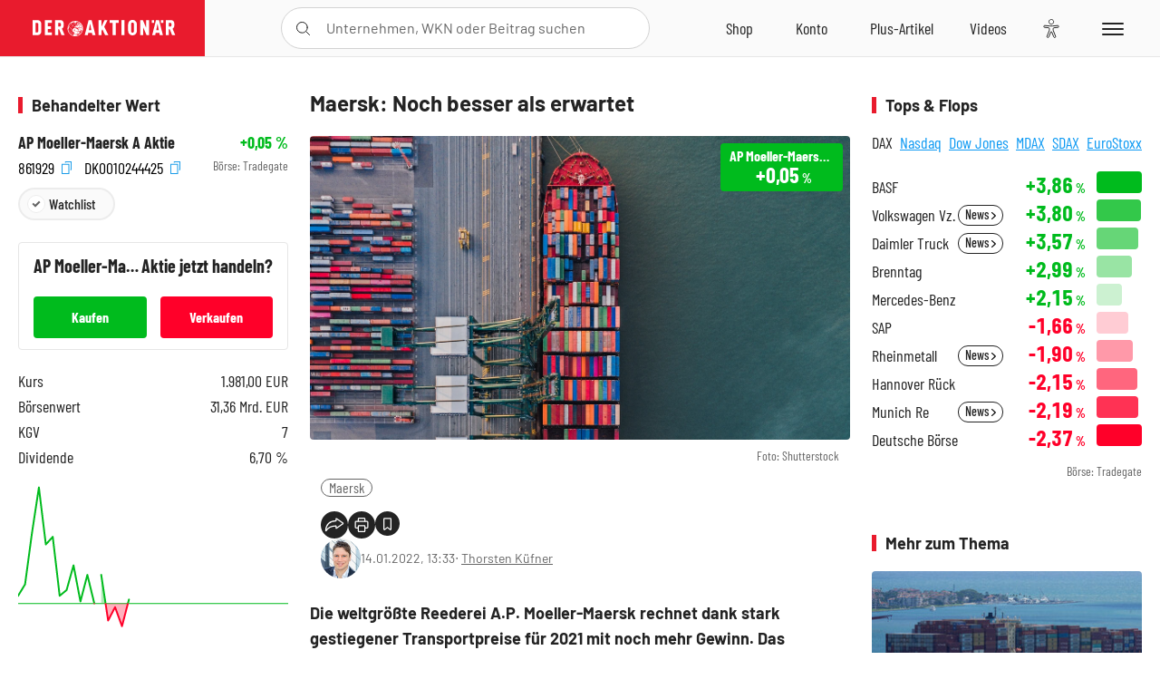

--- FILE ---
content_type: text/html; charset=utf-8
request_url: https://www.deraktionaer.de/artikel/aktien/maersk-noch-besser-als-erwartet-20243911.html
body_size: 25912
content:
<!DOCTYPE html>
<html lang="de-de">
<head>
    <link rel="dns-prefetch" href="//cdn.boersenmedien.com">
    <link rel="dns-prefetch" href="//images.boersenmedien.com">
    <link rel="preconnect" href="//cdn.boersenmedien.com">
    <link rel="preconnect" href="//images.boersenmedien.com">
    
    <meta charset="utf-8">
    <meta name="viewport" content="width=device-width, initial-scale=1.0">
    <link rel="apple-touch-icon" sizes="180x180" href="/assets/images/icons/apple-touch-icon.png">
    <link rel="icon" type="image/png" sizes="32x32" href="/assets/images/icons/favicon-32x32.png">
    <link rel="icon" type="image/png" sizes="16x16" href="/assets/images/icons/favicon-16x16.png">
    <link rel="manifest" href="/manifest.json">
        <title>Maersk: Noch besser als erwartet - DER AKTION&#xC4;R</title>
    <meta name="robots" content="index, follow, noodp, max-image-preview:large">
    <meta name="theme-color" content="#e91b2c">
    <meta name="msapplication-navbutton-color" content="#e91b2c">

    <meta name="description" content="Die weltgr&#xF6;&#xDF;te Reederei A. 14.01.2022">
    <meta name="keywords" content="Maersk">
    <meta name="news_keywords" content="Maersk">
    <meta name="date" content="2022-01-14T13:33:00Z">
        <meta name="author" content="Thorsten K&#xFC;fner">
    <meta name="publisher" content="DER AKTION&#xC4;R">
    <link rel="canonical" href="https://www.deraktionaer.de/artikel/aktien/maersk-noch-besser-als-erwartet-20243911.html">
    <meta property="og:title" content="Maersk: Noch besser als erwartet">
    <meta property="og:type" content="article">
        <meta property="og:image" content="https://images.boersenmedien.com/images/1519a454-27d0-46fe-8269-2f15a7dbd700.jpg?w=1280">
        <meta property="og:image:width" content="1920">
        <meta property="og:image:height" content="1080">
    <meta property="og:url" content="https://www.deraktionaer.de/artikel/aktien/maersk-noch-besser-als-erwartet-20243911.html">
    <meta property="og:description" content="Die weltgr&#xF6;&#xDF;te Reederei A. 14.01.2022">
    <meta property="fb:app_id" content="567365026630618">
    <meta name="twitter:card" content="summary_large_image">
    <meta name="twitter:title" content="Maersk: Noch besser als erwartet">
    <meta name="twitter:site" content="@aktionaer">
    <meta name="twitter:description" content="Die weltgr&#xF6;&#xDF;te Reederei A. 14.01.2022">
        <meta name="twitter:image" content="https://images.boersenmedien.com/images/1519a454-27d0-46fe-8269-2f15a7dbd700.jpg?w=1280">
    
    
        <link rel="stylesheet" href="/assets/css/main.min.css?v=20a5oobePaa3APZ5oOxXt9H2BO4p2DEHNO1sNY4KUOw">
    
    <link rel="preload" as="script" id="IOMmBundle" href="https://data-af9a061aaf.deraktionaer.de/iomm/latest/manager/base/es6/bundle.js" />
    <link rel="preload" as="script" href="https://data-af9a061aaf.deraktionaer.de/iomm/latest/bootstrap/loader.js" />
    <script type="application/ld&#x2B;json">
        {"@context":"https://schema.org","@graph":[{"@type":"WebSite","name":"DER AKTIONÄR","url":"https://www.deraktionaer.de/","potentialAction":{"@type":"SearchAction","target":"https://www.deraktionaer.de/suchen?q={search_term_string}","query-input":"required name=search_term_string"}},{"@type":"Organization","name":"Börsenmedien AG","@id":"https://www.boersenmedien.de/#publisher","url":"https://www.boersenmedien.de/","logo":{"@type":"ImageObject","url":"https://images.boersenmedien.com/images/bbc3d6ec-9cb0-4502-98d5-3adc60601cd6.png","width":1200,"height":242},"sameAs":["https://www.deraktionaer.de/","https://www.boerse-online.de/","https://www.eurams.de/"],"address":{"@type":"PostalAddress","streetAddress":"Am Eulenhof 14","addressLocality":"Kulmbach","postalCode":"95326","addressCountry":"DE"},"contactPoint":{"@type":"ContactPoint","url":"https://www.boersenmedien.de/Support/kontakt","telephone":"+49-9221-90510","contactType":"Kundenservice","availableLanguage":["Deutsch"],"areaServed":"DE"},"subOrganization":{"@type":"NewsMediaOrganization","@id":"https://www.deraktionaer.de/#publisher","name":"DER AKTIONÄR","foundingDate":"1996-01-01","url":"https://www.deraktionaer.de/","publishingPrinciples":"https://www.boersenmedien.de/agb.html","logo":{"@type":"ImageObject","url":"https://images.boersenmedien.com/images/b8000b75-24cd-4424-aeec-cf1c4544b5b6.jpg","width":1182,"height":1182},"mainEntityOfPage":{"@type":"WebPage","@id":"https://www.deraktionaer.de/"},"sameAs":["https://www.deraktionaer.de/","https://de.wikipedia.org/wiki/Der_Aktionär","https://www.facebook.com/aktionaer/","https://www.instagram.com/deraktionaer/","https://x.com/aktionaer","https://www.tiktok.com/@deraktionaer","https://apps.apple.com/de/app/der-aktionär/id448927412","https://play.google.com/store/apps/details?id=com.yopeso.deraktionar"]}}]}
    </script>
    <script src="/assets/js/ea_dynamic_loading_da.js"></script>
    <meta name="impact-site-verification" value="64808c59-4dea-4819-8bf2-c95625d83376">
</head>
<body class="">
    <script type='text/javascript' src="//data-af9a061aaf.deraktionaer.de/iomm/latest/bootstrap/loader.js"></script>
    <script data-n-head="ssr" type="text/javascript" data-body="true">
        var dataINFOnline = {
        "st": "daktion",
        "cp": "dak_rc_wf",
        "sv": "in",
        "co": "da2019",
        "sc": "yes"
        };
        IOMm('configure', { st: 'daktion', dn: 'data-af9a061aaf.deraktionaer.de', mh: 5 }); // Configure IOMm
        IOMm('pageview', dataINFOnline); // Count pageview
        IOMm('3p', 'qds', 'in'); // Trigger qds module (for agof ddf participants only!)
    </script>

    <header id="page-header">
        <div id="static-header">
            <div class="container">
                <div id="header-logo-container">
                        <a id="header-logo" href="/"><img loading="lazy" alt="DER AKTION&#xC4;R" src="https://images.boersenmedien.com/images/eef3cc9c-8c0d-43c9-a849-c732c8855a53.svg"></a>
                </div>
                <nav id="header-actions-container" aria-labelledby="header-epaper-notification">

                        <a title="Zu DER AKTIONÄR+" aria-label="Zu DER AKTIONÄR+ " href="/artikel/deraktionaerplus" id="header-aktionaerplus" class="header-action-item subpage"><span></span></a>
                    <a title="Videos" aria-label="Videos" class="header-action-item" id="header-videos" href="/videos"><span></span></a>
                    <div class="toaccount"><a title="Zum Account" aria-label="Zum Account" class="sign-in-button header-action-item" href="/account"><span></span></a></div>
                    <a title="Zum Shop" aria-label="Zum Shop" target="_blank" rel="noopener" href="https://www.boersenmedien.de/shop?btm_campaign=DA-0526-13575&btm_source=Online&btm_medium=Navigation&btm_content=deraktionaer.de&btm_term=Shop&btm_detail=shop " id="header-shop" class="header-action-item"><span></span></a>
                        <a title="E-Paper" aria-label="E-Paper" id="header-epaper" class="header-action-item" href="https://www.boersenmedien.de/produkt/deraktionaer/der-aktionaer-0526-4503.html?btm_campaign=DA-0526-13575&btm_source=Online&btm_medium=Navigation&btm_content=deraktionaer.de&btm_term=Shop&btm_detail=epaper" target="_blank" rel="noopener"><span></span></a>
                        <a title="Home" aria-label="Home" id="header-home" class="header-action-item" href="/"><span></span></a>
                    
    <button aria-label="Teilen-Menu &#xF6;ffnen" id="header-share-article" class="header-action-item">
        <span></span>
    </button>

                    
                        
<div id="search-group" class="header-action-item">
    <div id="search-button-container"><input id="search-input-placeholder" name="search-input-placeholder" role="presentation" type="text"><label aria-hidden="true" for="search-input-placeholder"></label><button class="search-button header-action-button open-search" id="header-search-button" aria-controls="search-overlay" aria-label="Suche öffnen"><span></span></button></div>
    <div id="search-overlay">
        <form method="get" id="search-input" action="/suchen/1">
            <input type="hidden" name="page" value="1" />
            <div class="input-wrapper">
                <input type="text" name="q" id="search-q" autocomplete="off" />
            </div>
            <button type="submit"><span class="icon-colo-primary"></span></button>
        </form>

        <div id="search-scroll-container">
            <a href="#" style="display:none;" class="search-more"><span>Alle Suchergebnisse f&#xFC;r <span class="search-value"></span> anzeigen</span></a>

            <div id="search-results-header" class="pure-g">
                <div id="search-result-symbols" class="pure-u-1-1 pure-u-sm-1-3">
                    <div class="search-title">Wertpapiere</div>
                    <div class="symbol-container"></div>
                    <div class="symbol-empty">Es gibt keine Wertpapiere.</div>
                </div>
                <div id="search-result-stories" class="pure-u-1-1 pure-u-sm-2-3">
                    <div class="search-title">Top-Artikel</div>
                    <div class="story-container"></div>
                    <div class="story-empty">Kein Treffer gefunden. Bitte versuchen Sie einen anderen Suchbegriff.</div>
                </div>
            </div>
        </div>
        <div id="search-close"><img loading="lazy" alt="Schlie&#xDF;en" src="/assets/images/svg/icon-remove.svg"></div>
    </div>
    <div id="search-overlay-background"></div>
</div>
                    
                    <div class="eyeAble_customToolOpenerClass fr-bullet-nav__link header-action-item" data-controller="bullet-layer" data-controller-options="{&quot;active-class&quot;: &quot;fr-bullet-nav__link--active&quot;}" data-tracking-header="EyeAble">
                        <div class="fr-bullet-nav__icon fr-bullet-nav__icon--eyeable eyeAbleContrastSkip"></div>
                    </div>
                    <button id="menu-button" class="hamburger hamburger--squeeze hamburger--main" type="button" aria-label="Menu" aria-controls="header-navigation">
                        <span class="hamburger-box">
                            <span class="hamburger-inner"></span>
                        </span>
                    </button>
                </nav>
            </div>
            
    <div id="share-article-nav" class="share-article-container">
        <button title="URL kopieren" class="share-url copy-button" onclick="return copy(window.location.href)"><img
                alt="CopyLink"
                src="https://images.boersenmedien.com/images/e9f70a2a-88af-4b41-b33a-e146c67328ce.svg" loading="lazy">
        </button>
        <a title="Facebook teilen" class="share-fb"
           href="https://www.facebook.com/sharer.php?u=https%3A%2F%2Fwww.deraktionaer.de%2Fartikel%2Faktien%2Fmaersk-noch-besser-als-erwartet-20243911.html&amp;t=Maersk%3A&#x2B;Noch&#x2B;besser&#x2B;als&#x2B;erwartet"
           rel="noopener" target="da_social"><span></span></a>
        <a title="Tweet" class="share-twitter"
           href="https://twitter.com/intent/tweet?url=https%3A%2F%2Fwww.deraktionaer.de%2Fartikel%2Faktien%2Fmaersk-noch-besser-als-erwartet-20243911.html" rel="noopener"
           target="da_social"><span></span></a>
        <a title="Per E-Mail teilen" class="share-mail"
           href="mailto:?body=https://www.deraktionaer.dehttps://www.deraktionaer.de/artikel/aktien/maersk-noch-besser-als-erwartet-20243911.html" rel="noopener"
           target="da_social"><span></span></a>
        <a title="Seite Drucken" class="share-print" href="javascript:self.print()"><span></span></a>
    </div>

        </div>
        <div id="header-navigation" class="pure-g">
            <div id="navigation-main" class="pure-u-1-1 pure-u-xl-2-3">
                <nav id="navigation" aria-label="Navigation">
                    <ul>
                        <li><a href="/">Home</a></li>
                            <li><a href="/magazin">Magazin</a></li>    
                        <li><a href="/marktueberblick.html">Marktüberblick</a></li>
                        <li>
                            <a href="/musterdepots.html">Depots</a>
                            <span class="open-sub"></span>
                            <div>
                                <ul>
                                    
                                        
        <li><a href="/real-musterdepot.html">Real-Depot</a></li>
        <li><a href="/aktionaer-musterdepot.html">AKTION&#xC4;R-Depot</a></li>
        <li><a href="/tsi-musterdepot.html">TSI-Musterdepot</a></li>

                                    
                                </ul>
                            </div>
                        </li>
                        <li class="navigation-strong"><a href="/artikel/deraktionaerplus">DER AKTIONÄR<strong>+</strong></a></li>
                        <li><a href="/invest">DER AKTIONÄR Indizes</a></li>
                        <li>
                            <span class="nav-no-link">Finanz-Check</span>
                            <span class="open-sub"></span>
                            <div>
                                <ul>
                                    <li><a href="/broker-vergleich">Broker-Vergleich</a></li>
                                    <li><a href="/krypto-broker-vergleich">Krypto-Broker-Vergleich</a></li>
                                    <li><a href="/krypto-boersen-vergleich">Krypto-Börsen-Vergleich</a></li>
                                    <li><a href="/kinderdepot-broker-vergleich">Kinderdepot-Vergleich</a></li>
                                    <li><a href="/tagesgeld-vergleich.html">Tagesgeld-Vergleich</a></li>
                                    <li><a href="/festgeld-vergleich.html">Festgeld-Vergleich</a></li>
                                </ul>
                            </div>
                        </li>
                        <li><a href="/podcasts">Podcasts</a></li>
                        <li>
                            <a href="/videos">DER AKTIONÄR TV</a>
                            <span class="open-sub"></span>
                            <div>
                                <ul>
                                    <li><a href="/videos">Übersicht</a></li>
                                        <li><a href="/videos/boersenpunk/1">B&#xF6;rsenpunk</a></li>
                                        <li><a href="/videos/dax-check/1">DAX-Check LIVE</a></li>
                                        <li><a href="/videos/futuremarkets/1">Future Markets</a></li>
                                        <li><a href="/videos/goldexpertebussler/1">Goldfolio</a></li>
                                        <li><a href="/videos/heavytraderz/1">HeavytraderZ</a></li>
                                        <li><a href="/videos/hotstockreport/1">Hot Stock Report</a></li>
                                        <li><a href="/videos/olivermichel/1">Krypto-Talk</a></li>
                                        <li><a href="/videos/maydornsmeinung/1">maydornsmeinung</a></li>
                                        <li><a href="/videos/schroedersnebenwerte/1">Schr&#xF6;ders Nebenwerte-Watchlist</a></li>
                                        <li><a href="/videos/trading-tipps/1">Trading-Tipp</a></li>
                                        <li><a href="/videos/keyinvest/1">UBS DailyTrader</a></li>
                                </ul>
                            </div>
                        </li>
                        <li>
                            <a href="https://www.boersenmedien.de/shop" target="_blank" rel="noopener">Abo &amp; Shop</a>
                            <span class="open-sub"></span>
                            <div>
                                <ul>
                                    <li><a href="https://www.boersenmedien.de/magazine/deraktionaer/einzelausgaben" target="_blank" rel="noopener">DER AKTIONÄR</a></li>
                                    <li><a href="https://www.boersenmedien.de/aktienreports/1" target="_blank" rel="noopener">Aktien-Reports</a></li>
                                    <li><a href="https://www.boersenmedien.de/boersendienste" target="_blank" rel="noopener">Börsendienste</a></li>
                                </ul>
                            </div>
                        </li>
                        <li><a href="/experten">Experten</a></li>
                        <li><a href="https://www.boersenmedien.com/karriere/jobangebote">Jobs/Karriere</a></li>
                    </ul>
                </nav>
                <nav id="navigation-user" aria-label="Mein Konto">
                        <div class="signin">
                            <div class="navigation-user-row sign-in-button">
                                <div><strong>Sie sind neu hier?</strong> Registrieren Sie sich kostenlos um alle Funktionen unserer Website nutzen zu können:</div>
                                <div><a href="https://login.boersenmedien.com/account/signup" class=" pure-button-secondary"><span>Registrieren</span></a></div>
                            </div>
                            <span class="sign-in-loading">Laden</span>
                        </div>
                        <div class="signin">
                            <div class="navigation-user-row sign-in-button">
                                <div><strong>Sie sind bereits registriert?</strong> Hier können Sie sich anmelden:</div>
                                <div>
                                    <a class=" pure-button-secondary" href="/account/signin"><span>Anmelden</span></a>
                                </div>
                            </div>
                            <span class="sign-in-loading">Laden</span>
                        </div>
                        <div class="signout">
                            <strong id="navigation-head">Willkommen auf deraktionaer.de!</strong><br>
                            <a class="user-nav-button user-nav-symbols" href="/account/watchlist">Meine Watchlist</a>
                            <a class="user-nav-button user-nav-articles" href="/account/bookmarks">Gespeicherten Artikel</a>
                            <a href="https://konto.boersenmedien.com" target="_blank" rel="noopener" class="user-nav-button user-nav-bmagaccount">Börsenmedien Konto</a>
                            <a class="pure-button-primary" href="/account/logout"><span class="sing-out-button">Abmelden</span></a>
                            <br>
                        </div>
                </nav>
                <div class="pure-g">
                    <div id="navigation-app" class="pure-u-1-1 pure-u-lg-1-2">
                        <div><img loading="lazy" alt="DER-AKTION&#xC4;R App" id="app-logo" src="https://images.boersenmedien.com/images/757ea3d3-5e46-4275-80df-30eb7052784c.svg"> DER AKTIONÄR – Unsere App</div>
                        <div><a target="_blank" rel="noopener" id="app-apple" href="https://itunes.apple.com/de/app/der-aktionar-deutschlands/id448927412"><img loading="lazy" alt="Laden im Appstore" src="/assets/images/svg/logo-appstore.svg"></a><a id="app-android" target="_blank" rel="noopener" href="https://play.google.com/store/apps/details?id=com.yopeso.deraktionar"><img alt="Jetzt bei Google Play" src="/assets/images/svg/logo-gplay.svg" /></a></div>
                    </div>
                    <div id="navigation-sm" class="pure-u-1-1 pure-u-lg-1-2">
                        <strong>Folgen Sie uns</strong><br>
                        <a class="share-youtube" target="_blank" rel="noopener" href="https://www.youtube.com/user/DAFChannel/videos">Youtube</a>
                        <a class="share-instagram" target="_blank" rel="noopener" href="https://www.instagram.com/deraktionaer/">Instagram</a>
                        <a class="share-fb" target="_blank" rel="noopener" href="https://www.facebook.com/aktionaer">Facebook</a>
                        <a class="share-twitter" target="_blank" rel="noopener" href="https://twitter.com/aktionaer">Twitter</a>
                    </div>
                </div>
            </div>
            <aside id="navigation-sidebar" class="pure-u-1-1 pure-u-xl-1-3">
                <div class="pure-g">
                    <div id="navigation-stories" class="pure-u-1-1 pure-u-md-16-24 pure-u-xl-1-1"></div>
                    <div id="navigation-symbols" class="pure-u-1-1 pure-u-md-8-24 pure-u-xl-1-1"></div>
                </div>
            </aside>
        </div>
    </header>

    <div class="breaking-news-container">
        


    </div>

        <div id="banner-top-container">
            <div id="banner-big-bill-container">
                <div id="Ads_BA_BS" style="position: relative; text-align: center;">                    
                    <div id='Ads-Bigsize'></div>
                </div>
            </div>
            <div id="banner-sky-container">
                <div id="Ads_BA_SKY">
                    <div id='Ads-Sky' style='min-width: 120px; min-height: 600px;'></div>
                </div>
            </div>
            <div id="banner-sky-left-container">
                <div id="Ads_BA_SKY_LEFT">
                    <div id='Ads-Sky-Left' style='min-width: 120px; min-height: 600px;'></div>
                </div>
            </div>
        </div>

    <div id="page-body" class="container">
        
<article id="article-detail" aria-labelledby="article-title">
    <div id="article-detail-content">
        <header id="article-detail-header">
            <h1 id="article-title">Maersk: Noch besser als erwartet</h1>
            <div class="article-header-image">
                <figure>
                    <picture>
                        <source media="(min-width: 1023px)" srcset="https://images.boersenmedien.com/images/1519a454-27d0-46fe-8269-2f15a7dbd700.jpg?w=1280&webp=true"
                                type="image/webp">
                        <source media="(min-width: 767px)" srcset="https://images.boersenmedien.com/images/1519a454-27d0-46fe-8269-2f15a7dbd700.jpg?w=1280&webp=true"
                                type="image/webp">
                        <img loading="lazy" src="https://images.boersenmedien.com/images/1519a454-27d0-46fe-8269-2f15a7dbd700.jpg?w=1280&webp=true"
                             alt="Maersk: Noch besser als erwartet">
                    </picture>
                        <figcaption><small>Foto: Shutterstock</small></figcaption>
                </figure>
                    
<a class="stock-info stock-info-badge stock-info-badge-big" data-quote="DK0010244425" title="AP Moeller-Maersk A Aktie" href="/aktien/kurse/apmoeller-maerska-dk0010244425.html">
    <span class="stock-info-name flex-ellipsis-variable">A.P. Moeller Maersk A/S A</span>
    <span class="changePct">-</span>&thinsp;<span class="percentSgn">%</span>    
</a>
            </div>
            <ul id="article-detail-keywords">
                        <li><a href="/suchen?q=%22maersk%22">Maersk</a></li>
            </ul>
            <div id="article-header-info">
                <div class="author-info">
                            <img loading="lazy" alt="Thorsten K&#xFC;fner" class="pure-img"
                                 src="https://images.boersenmedien.com/images/d9b0dc2f-64f7-4f91-adc5-dc08ea9d958b.jpg?w=80">
                            14.01.2022, 13:33
                            <span class="article-header-author"> &#8231; <a href="/experten/thorsten-kuefner.html">Thorsten K&#xFC;fner</a></span>
                </div>
                <div id="share-container">
                    <div class="share-buttons">
                        <button aria-label="Teilen-Menu &#xF6;ffnen" id="sm-page-button"
                                class="share-button"></button>
                        
<div id="share-page-nav" class="share-article-container">
	<button title="URL kopieren" class="are-url copy-button" onclick="return copy(window.location.href)"><img alt="AltLinkShare" src="https://images.boersenmedien.com/images/e9f70a2a-88af-4b41-b33a-e146c67328ce.svg" loading="lazy"></button>
	<a title="Facebook teilen" class="share-fb" href="https://www.facebook.com/sharer.php?u=https%3A%2F%2Fwww.deraktionaer.de%2Fartikel%2Faktien%2Fmaersk-noch-besser-als-erwartet-20243911.html&amp;t=Maersk%3A&#x2B;Noch&#x2B;besser&#x2B;als&#x2B;erwartet" rel="noopener" target="da_social"><img alt="Bei facebook teilen" src="https://images.boersenmedien.com/images/static/icon-facebook-grey.svg" loading="lazy"></a>
	<a title="Tweet" class="share-twitter" href="https://twitter.com/intent/tweet?url=https%3A%2F%2Fwww.deraktionaer.de%2Fartikel%2Faktien%2Fmaersk-noch-besser-als-erwartet-20243911.html&text=Maersk%3A&#x2B;Noch&#x2B;besser&#x2B;als&#x2B;erwartet" rel="noopener" target="da_social"><img alt="Mit twitter teilen" src="https://images.boersenmedien.com/images/c2ffe345-c71f-42e4-9ee3-bd80ca076e68.svg" loading="lazy"></a>
	<a title="Per E-Mail teilen" class="share-mail" href="mailto:?body=https://www.deraktionaer.de/artikel/aktien/maersk-noch-besser-als-erwartet-20243911.html" rel="noopener" target="da_social"><img alt="Nachricht senden" src="https://images.boersenmedien.com/images/static/icon-email-grey.svg" loading="lazy"></a>
</div>
                        <a id="print-page-button" class="share-button" title="Seite Drucken"
                           href="javascript:self.print()"><span></span></a>
                        <button id="save-article-body" aria-label="Artikel zu Favoriten hinzuf&#xFC;gen"
                                data-bookmark="20243911" class="add"><span></span></button>
                    </div>
                </div>
            </div>
        </header>

        <div id="article-body">
                        
<p class="article-introduction">Die weltgrößte Reederei A.P. Moeller-Maersk rechnet dank stark gestiegener Transportpreise für 2021 mit noch mehr Gewinn. Das bereinigte Ergebnis vor Zinsen und Steuern dürfte 19,8 Milliarden US-Dollar (17,3 Milliarden Euro) erreichen, teilte die dänische Rivalin der Hamburger Reederei Hapag-Lloyd am Freitag in Kopenhagen mit. Mitte September hatte der Konzern seine Prognose schon um mehrere Milliarden auf 18 bis 19 Milliarden Dollar angehoben und im dritten Quartal einen Rekordgewinn erzielt.
</p>
<p>Im letzten Jahresviertel spielten dem Unternehmen die Probleme in den weltweiten Lieferketten stark in die Karten. Der Umsatz lag auf Basis vorläufiger Zahlen bei 18,5 Milliarden Dollar, obwohl die Transportmengen um vier Prozent zurückgingen. Der bereinigte Gewinn vor Zinsen und Steuern soll 6,8 Milliarden Dollar erreichen. So seien die Transportpreise im Jahresvergleich um 80 Prozent gestiegen. Der Konzern erklärte dies mit Unterbrechungen in den Lieferketten.
</p><p>Maersk kündigte zudem eine neue Prognose für das erste Quartal und das Gesamtjahr 2022 an. Sie soll bei der Vorlage der gesamten Geschäftszahlen am 9. Februar veröffentlicht werden.</p>
                        
<div class="article-chart no-bottom-border">
    <div style="width:100%;" class="content-instrument" data-chart="[base64]"></div>
    <div class="article-content-src">
        <a href="/aktien/kurse/apmoeller-maerska)-dk0010244425.html">
            AP Moeller-Maersk A
                <span>(WKN: 861929)</span>
        </a>
    </div>
</div>
                        
<div class="article-conclusion no-bottom-border">
    <p>Die Aussichten für Maersk bleiben gut - auch wenn es wie zuletzt immer wieder auch zu heftigeren Kursrücksetzern im Zuge von Gewinnmitnahmen kommen könnte. Anleger können bei der Reederei nach wie vor an Bord bleiben. Zur Gewinnsicherung sollte der Stopp auf 2.350 Euro nachgezogen werden.</p>
</div>
                        
<ul class="related-articles ">
        <li><a href="/artikel/aktien/maersk-nach-100-prozent-rally-dieser-deal-sorgt-fuer-aufsehen-20242973.html">Maersk: Nach 100-Prozent-Rally - dieser Deal sorgt f&#xFC;r Aufsehen</a></li>
        <li><a href="/artikel/aktien/hapag-lloyd-wettbewerber-moeller-maersk-hebt-prognose-an-der-aktionaer-setzt-auf-diesen-small-cap--20237376.html">Hapag-Lloyd-Wettbewerber Moeller-Maersk hebt Prognose an: DER AKTION&#xC4;R setzt auf diesen Small-Cap </a></li>
        <li><a href="/artikel/aktien/mit-volldampf-voraus-so-schwimmen-anleger-mit-maersk-hapag-lloyd-und-co-auf-der-erfolgswelle-20236665.html">Mit Volldampf voraus &#x2013; so schwimmen Anleger mit Maersk, Hapag-Lloyd und Co auf der Erfolgswelle</a></li>
</ul>
                        
<p><i>Mit Material von dpa-AFX</i></p>
        </div>
            <div class="clear-both">
                <h2 id="werte-title" class="category-headline">Behandelte Werte</h2>
                <div class="table-scrollx-container">
                    <table class="pure-table pure-table-horizontal werte-table" aria-labelledby="werte-title">
                        <thead>
                        <tr>
                            <th scope="col">Name</th>
                            <th scope="col" class="text-center">Wert</th>
                            <th scope="col" class="text-center">Veränderung<br><small>Heute in %</small></th>
                        </tr>
                        </thead>
                        <tbody>
                            <tr class="stock-info" data-quote="DK0010244425" style="opacity:1">
                                <td><a title="AP Moeller-Maersk A Aktie" href="/aktien/kurse/apmoeller-maerska-dk0010244425.html">AP Moeller-Maersk A</a></td>
                                <td class="text-center nowrap"><span
                                        class="price">-</span>&thinsp;&#x20AC;</td>
                                <td class="text-center"><span class="stock-info-badge"><span
                                            class="changePct"></span></span></td>
                            </tr>
                        </tbody>
                    </table>
                </div>
                <br>
            </div>
        <div class="hidden">
                    <span class="category-data" data-category="AKTION&#xC4;R"></span>
        </div>

            
    <h2 class="category-headline">Aktuelle Ausgabe</h2>
    <div class="article-list-latest-issue">
        <div class="last-issue-cover">
            <a class="release-item-image" href="https://www.boersenmedien.de/produkt/deraktionaer/der-aktionaer-0526-4503.html?btm_campaign=DA-2605-13575&btm_source=Online&btm_medium=Widget&btm_content=deraktionaer.de&btm_term=Shop&btm_detail=Neuerscheinungen&btm_info=%2Fartikel%2Faktien%2Fmaersk-noch-besser-als-erwartet-20243911.html" target="_blank">
                <img loading="lazy" alt="DER AKTION&#xC4;R 05/26" src="https://images.boersenmedien.com/images/6e4ace16-99ff-4440-838a-3f793c6cd80a.jpg?w=600&webp=true" />
            </a>
        </div>
        <h3>
            <a class="release-item-image" href="https://www.boersenmedien.de/produkt/deraktionaer/der-aktionaer-0526-4503.html?btm_campaign=DA-2605-13575&btm_source=Online&btm_medium=Widget&btm_content=deraktionaer.de&btm_term=Shop&btm_detail=Neuerscheinungen&btm_info=%2Fartikel%2Faktien%2Fmaersk-noch-besser-als-erwartet-20243911.html" target="_blank">
                Humanoide Roboter: Zwischen Spott und Milliardenmarkt
            </a>
        </h3>
        <div class="latest-issue-data">
            <span><i title="Ausgabennummer" class="icon-book icon-color-secondary"></i>Nr. 05/26</span>
            <span><i title="Preis" class="icon-price icon-color-secondary"></i>8,90&thinsp;&euro;</span>
        </div>
        <div class="button-container">
            <a class="pure-button pure-button-paypal" target="_blank" rel="noopener" href="https://www.boersenmedien.de/zahlungsmethode/paypal/express/4503?btm_campaign=DA-2605-13575&btm_source=Online&btm_medium=Widget&btm_content=deraktionaer.de&btm_term=PPExpress&btm_detail=AktuelleAusgabe&btm_info=%2Fartikel%2Faktien%2Fmaersk-noch-besser-als-erwartet-20243911.html"><img loading="lazy" src="https://images.boersenmedien.com/images/74d4a911-0acd-4505-abbe-7e50458f125b.svg" alt="Paypal" title="Paypal"> Sofortkauf</a>
            <a class="pure-button pure-button-secondary" target="_blank" rel="noopener" href="https://www.boersenmedien.de/Checkout/AddToCart?id=4503&btm_campaign=DA-2605-13575&btm_source=Online&btm_medium=Widget&btm_content=deraktionaer.de&btm_term=Warenkorb&btm_detail=AktuelleAusgabe&btm_info=%2Fartikel%2Faktien%2Fmaersk-noch-besser-als-erwartet-20243911.html">Im Shop kaufen</a>
            <small>Sie erhalten einen Download-Link per E-Mail. Außerdem können Sie gekaufte E-Paper in Ihrem <a class="text-link" href="https://konto.boersenmedien.de" target="_blank">Konto</a> herunterladen.</small>
        </div>
    </div>

            <div id="similar-product">
                
            </div>
    </div>
    
<aside id="article-detail-symbol" aria-label="Wertpapierinformationen" data-quote="DK0010244425">
        <h2 class="category-headline">Behandelter Wert</h2>
        <div class="symbol-intro">
            <div>
                <a href="/aktien/kurse/apmoeller-maerska-dk0010244425.html">AP Moeller-Maersk A Aktie</a>
                <strong class="text-right stock-info"><span class="changePct"></span><span class="percentSgn">&thinsp;%</span></strong>
            </div>
            <div>
                <div>
                        <button class="copy-button" onclick="return copy('861929')"> 861929 <i class="icon--exit-fullscreen icon-copy icon-color-action"></i></button>
                        <button class="copy-button" onclick="return copy('DK0010244425')"> DK0010244425 <i class="icon--exit-fullscreen icon-copy icon-color-action"></i></button>
                </div>
                <small class="text-right">Börse: <span class="exchange"></span></small>
            </div>
            <div id="save-symbol-body">
                <button class="add pure-button pure-button-primary" aria-label="Wert zur Watchlist hinzuf&#xFC;gen" data-watchlist="DK0010244425"> Watchlist</button>
            </div>
        </div>
        
    <button type="button" role="presentation" class="pure-button pure-button-secondary" id="symbol-trade-toggle" onclick="document.getElementById('symbol-trade').classList.toggle('active')">Handeln</button>          
    <div id="symbol-trade" class="symbol-trade-container">
        <h3><span>AP Moeller-Maersk A&nbsp;</span>Aktie jetzt handeln?</h3>
        <a target="_blank" rel="noopener" class="pure-button pure-button-buy" href="https://trade.deraktionaer.de/trade?isin=DK0010244425&orderdirection=buy">Kaufen</a>
        <a target="_blank" rel="noopener" class="pure-button pure-button-sell" href="https://trade.deraktionaer.de/trade?isin=DK0010244425&orderdirection=sell">Verkaufen</a>
    </div>

        <dl aria-label="Wertpapierdetails zu AP Moeller-Maersk A Aktie" class="symbol-information">
            <dt>Kurs</dt>
            <dd><span class="price"></span> <span class="currency"></span></dd>

                <dt>Börsenwert</dt>
                <dd>31,36 Mrd. EUR</dd>
                <dt>KGV</dt>
                <dd>7</dd>
                <dt>Dividende</dt>
                <dd>6,70 %</dd>
        </dl>
        <div id="article-detail-symbols-chart">
            <a id="sparkline-chart-container" href="/aktien/kurse/apmoeller-maerska-dk0010244425.html">
                <div id="sparkline-chart"></div>
            </a>
            <div id="symbol_performance"></div>
            <a class="pure-button pure-button-primary" title="AP Moeller-Maersk A Aktie Kennzahlen und Details" href="/aktien/kurse/apmoeller-maerska-dk0010244425.html">Kennzahlen und Details</a>
        </div>
        <div data-peergroup="DK0010244425" id="article-detail-symbol-peergroup-container"></div>
</aside>
    
<aside id="article-detail-further" aria-labelledby="more-title">
        <section>
            <h2 class="category-headline">Tops &amp; Flops</h2>
            <div class="tabs" id="topflop">
                <ul class="tab-nav">
                        <li><a id="topflop-Dax" class="">DAX</a></li>
                        <li><a id="topflop-Nasdaq" class="inactive">Nasdaq</a></li>
                        <li><a id="topflop-DowJones" class="inactive">Dow Jones</a></li>
                        <li><a id="topflop-MDax" class="inactive">MDAX</a></li>
                        <li><a id="topflop-SDax" class="inactive">SDAX</a></li>
                        <li><a id="topflop-Eurostoxx" class="inactive">EuroStoxx</a></li>
                </ul>
                <div>
                        <div class="tab-page" id="topflop-Dax-c" style="display:block">
                            <ul class="topflop">
        <li class="top">
            <div class="topflop-company">
                <a class="topflop-name" href="/aktien/kurse/basf-de000basf111.html">BASF</a>
            </div>
            <span class="topflop-value up">&#x2B;3,86<span>&thinsp;%</span></span>
            <span class="topflop-bar up"><span class="progress" style="width:100.00%"></span></span>
            
        </li>
        <li class="top">
            <div class="topflop-company">
                <a class="topflop-name" href="/aktien/kurse/volkswagenvz-de0007664039.html">Volkswagen Vz.</a>
                    <span class="news news-secondary">
                        <a href="/nachricht/vw-tochtertratonerreichtzielebeiumsatzundmarge-mittelzuflussueberrascht-496843.html">
                            News <i class="icon-arrow"></i>
                        </a>
                    </span>
            </div>
            <span class="topflop-value up">&#x2B;3,80<span>&thinsp;%</span></span>
            <span class="topflop-bar up"><span class="progress" style="width:98.51%"></span></span>
            
        </li>
        <li class="top">
            <div class="topflop-company">
                <a class="topflop-name" href="/aktien/kurse/daimlertruck-de000dtr0ck8.html">Daimler Truck</a>
                    <span class="news news-secondary">
                        <a href="/nachricht/aktieimfokustratonnacheckdatenimaufwind-stuetztauchdaimlertruck-496876.html">
                            News <i class="icon-arrow"></i>
                        </a>
                    </span>
            </div>
            <span class="topflop-value up">&#x2B;3,57<span>&thinsp;%</span></span>
            <span class="topflop-bar up"><span class="progress" style="width:92.47%"></span></span>
            
        </li>
        <li class="top">
            <div class="topflop-company">
                <a class="topflop-name" href="/aktien/kurse/brenntag-de000a1dahh0.html">Brenntag</a>
            </div>
            <span class="topflop-value up">&#x2B;2,99<span>&thinsp;%</span></span>
            <span class="topflop-bar up"><span class="progress" style="width:77.50%"></span></span>
            
        </li>
        <li class="top">
            <div class="topflop-company">
                <a class="topflop-name" href="/aktien/kurse/mercedes-benz-de0007100000.html">Mercedes-Benz</a>
            </div>
            <span class="topflop-value up">&#x2B;2,15<span>&thinsp;%</span></span>
            <span class="topflop-bar up"><span class="progress" style="width:55.69%"></span></span>
            
        </li>
        <li class="flop">
            <div class="topflop-company">
                <a class="topflop-name" href="/aktien/kurse/sap-de0007164600.html">SAP</a>
            </div>
            <span class="topflop-value down">-1,66<span>&thinsp;%</span></span>
            <span class="topflop-bar down"><span class="progress" style="width:70.14%"></span></span>
            
        </li>
        <li class="flop">
            <div class="topflop-company">
                <a class="topflop-name" href="/aktien/kurse/rheinmetall-de0007030009.html">Rheinmetall</a>
                    <span class="news news-secondary">
                        <a href="/nachricht/analyse-flashbarclayshebtzielfuerrheinmetallauf2175euro-overweight-496819.html">
                            News <i class="icon-arrow"></i>
                        </a>
                    </span>
            </div>
            <span class="topflop-value down">-1,90<span>&thinsp;%</span></span>
            <span class="topflop-bar down"><span class="progress" style="width:80.11%"></span></span>
            
        </li>
        <li class="flop">
            <div class="topflop-company">
                <a class="topflop-name" href="/aktien/kurse/hannoverrueck-de0008402215.html">Hannover R&#xFC;ck</a>
            </div>
            <span class="topflop-value down">-2,15<span>&thinsp;%</span></span>
            <span class="topflop-bar down"><span class="progress" style="width:90.39%"></span></span>
            
        </li>
        <li class="flop">
            <div class="topflop-company">
                <a class="topflop-name" href="/aktien/kurse/munichre-de0008430026.html">Munich Re</a>
                    <span class="news news-secondary">
                        <a href="/nachricht/eqs-stimmrechtemuenchenerrueckversicherungs-gesellschaftaktiengesellschaftinmuenchendeutsch-496916.html">
                            News <i class="icon-arrow"></i>
                        </a>
                    </span>
            </div>
            <span class="topflop-value down">-2,19<span>&thinsp;%</span></span>
            <span class="topflop-bar down"><span class="progress" style="width:92.27%"></span></span>
            
        </li>
        <li class="flop">
            <div class="topflop-company">
                <a class="topflop-name" href="/aktien/kurse/deutscheboerse-de0005810055.html">Deutsche B&#xF6;rse</a>
            </div>
            <span class="topflop-value down">-2,37<span>&thinsp;%</span></span>
            <span class="topflop-bar down"><span class="progress" style="width:100.00%"></span></span>
            
        </li>
</ul>
<small>Börse: Tradegate</small>
                        </div>
                        <div class="tab-page" id="topflop-Nasdaq-c" style="">
                            <ul class="topflop">
        <li class="top">
            <div class="topflop-company">
                <a class="topflop-name" href="/aktien/kurse/intel-us4581401001.html">Intel</a>
                    <span class="news">
                        <a href="/artikel/maerkte-forex-zinsen/schlussglocke-wall-street-unter-druck-drohender-handelskrieg-belastet-20393851.html">
                            News <i class="icon-arrow"></i>
                        </a>
                    </span>
            </div>
            <span class="topflop-value up">&#x2B;9,82<span>&thinsp;%</span></span>
            <span class="topflop-bar up"><span class="progress" style="width:100.00%"></span></span>
            
        </li>
        <li class="top">
            <div class="topflop-company">
                <a class="topflop-name" href="/aktien/kurse/westerndigital-us9581021055.html">Western Digital</a>
            </div>
            <span class="topflop-value up">&#x2B;9,17<span>&thinsp;%</span></span>
            <span class="topflop-bar up"><span class="progress" style="width:93.41%"></span></span>
            
        </li>
        <li class="top">
            <div class="topflop-company">
                <a class="topflop-name" href="/aktien/kurse/microntechnology-us5951121038.html">Micron Technology</a>
                    <span class="news">
                        <a href="/artikel/medien-ittk-technologie/us-halbleiter-auf-dem-vormarsch-darum-heben-intel-micron-co-ab-20393989.html">
                            News <i class="icon-arrow"></i>
                        </a>
                    </span>
            </div>
            <span class="topflop-value up">&#x2B;6,28<span>&thinsp;%</span></span>
            <span class="topflop-bar up"><span class="progress" style="width:64.00%"></span></span>
            
        </li>
        <li class="top">
            <div class="topflop-company">
                <a class="topflop-name" href="/aktien/kurse/amd-us0079031078.html">AMD</a>
            </div>
            <span class="topflop-value up">&#x2B;6,24<span>&thinsp;%</span></span>
            <span class="topflop-bar up"><span class="progress" style="width:63.57%"></span></span>
            
        </li>
        <li class="top">
            <div class="topflop-company">
                <a class="topflop-name" href="/aktien/kurse/armholdings-us0420682058.html">Arm Holdings</a>
            </div>
            <span class="topflop-value up">&#x2B;6,01<span>&thinsp;%</span></span>
            <span class="topflop-bar up"><span class="progress" style="width:61.23%"></span></span>
            
        </li>
        <li class="flop">
            <div class="topflop-company">
                <a class="topflop-name" href="/aktien/kurse/axonenterprise-us05464c1018.html">Axon Enterprise</a>
            </div>
            <span class="topflop-value down">-3,17<span>&thinsp;%</span></span>
            <span class="topflop-bar down"><span class="progress" style="width:53.34%"></span></span>
            
        </li>
        <li class="flop">
            <div class="topflop-company">
                <a class="topflop-name" href="/aktien/kurse/shopifyinc-classa-ca82509l1076.html">SHOPIFY INC - CLASS A</a>
            </div>
            <span class="topflop-value down">-3,62<span>&thinsp;%</span></span>
            <span class="topflop-bar down"><span class="progress" style="width:60.83%"></span></span>
            
        </li>
        <li class="flop">
            <div class="topflop-company">
                <a class="topflop-name" href="/aktien/kurse/netflix-us64110l1061.html">Netflix</a>
                    <span class="news">
                        <a href="/artikel/medien-ittk-technologie/netflix-trotz-starker-zahlen-unter-druck-wachsende-ausgaben-belasten-20393850.html">News <i class="icon-arrow"></i></a>
                    </span>
            </div>
            <span class="topflop-value down">-3,99<span>&thinsp;%</span></span>
            <span class="topflop-bar down"><span class="progress" style="width:67.15%"></span></span>
            
        </li>
        <li class="flop">
            <div class="topflop-company">
                <a class="topflop-name" href="/aktien/kurse/applovin-us03831w1080.html">Applovin</a>
            </div>
            <span class="topflop-value down">-5,44<span>&thinsp;%</span></span>
            <span class="topflop-bar down"><span class="progress" style="width:91.47%"></span></span>
            
        </li>
        <li class="flop">
            <div class="topflop-company">
                <a class="topflop-name" href="/aktien/kurse/kraftheinz-us5007541064.html">Kraft Heinz</a>
                    <span class="news">
                        <a href="/artikel/maerkte-forex-zinsen/wall-street-sp-nasdaq-und-dow-vor-trumps-wef-auftritt-kaum-veraendert-netflix-sackt-ab-20393965.html">News <i class="icon-arrow"></i></a>
                    </span>
            </div>
            <span class="topflop-value down">-5,95<span>&thinsp;%</span></span>
            <span class="topflop-bar down"><span class="progress" style="width:100.00%"></span></span>
            
        </li>
</ul>
<small>Börse: Tradegate</small>
                        </div>
                        <div class="tab-page" id="topflop-DowJones-c" style="">
                            <ul class="topflop">
        <li class="top">
            <div class="topflop-company">
                <a class="topflop-name" href="/aktien/kurse/amgen-us0311621009.html">Amgen</a>
            </div>
            <span class="topflop-value up">&#x2B;2,53<span>&thinsp;%</span></span>
            <span class="topflop-bar up"><span class="progress" style="width:100.00%"></span></span>
            
        </li>
        <li class="top">
            <div class="topflop-company">
                <a class="topflop-name" href="/aktien/kurse/goldmansachs-us38141g1040.html">Goldman Sachs</a>
            </div>
            <span class="topflop-value up">&#x2B;2,24<span>&thinsp;%</span></span>
            <span class="topflop-bar up"><span class="progress" style="width:88.41%"></span></span>
            
        </li>
        <li class="top">
            <div class="topflop-company">
                <a class="topflop-name" href="/aktien/kurse/nike-us6541061031.html">Nike</a>
            </div>
            <span class="topflop-value up">&#x2B;2,19<span>&thinsp;%</span></span>
            <span class="topflop-bar up"><span class="progress" style="width:86.63%"></span></span>
            
        </li>
        <li class="top">
            <div class="topflop-company">
                <a class="topflop-name" href="/aktien/kurse/unitedhealth-us91324p1021.html">UnitedHealth</a>
            </div>
            <span class="topflop-value up">&#x2B;2,11<span>&thinsp;%</span></span>
            <span class="topflop-bar up"><span class="progress" style="width:83.48%"></span></span>
            
        </li>
        <li class="top">
            <div class="topflop-company">
                <a class="topflop-name" href="/aktien/kurse/americanexpress-us0258161092.html">American Express</a>
            </div>
            <span class="topflop-value up">&#x2B;2,10<span>&thinsp;%</span></span>
            <span class="topflop-bar up"><span class="progress" style="width:82.85%"></span></span>
            
        </li>
        <li class="flop">
            <div class="topflop-company">
                <a class="topflop-name" href="/aktien/kurse/3m-us88579y1010.html">3M</a>
                    <span class="news">
                        <a href="/artikel/maerkte-forex-zinsen/schlussglocke-wall-street-unter-druck-drohender-handelskrieg-belastet-20393851.html">News <i class="icon-arrow"></i></a>
                    </span>
            </div>
            <span class="topflop-value down">-0,45<span>&thinsp;%</span></span>
            <span class="topflop-bar down"><span class="progress" style="width:15.62%"></span></span>
            
        </li>
        <li class="flop">
            <div class="topflop-company">
                <a class="topflop-name" href="/aktien/kurse/johnsonjohnson-us4781601046.html">Johnson &amp; Johnson</a>
                    <span class="news">
                        <a href="/artikel/maerkte-forex-zinsen/wall-street-sp-nasdaq-und-dow-vor-trumps-wef-auftritt-kaum-veraendert-netflix-sackt-ab-20393965.html">News <i class="icon-arrow"></i></a>
                    </span>
            </div>
            <span class="topflop-value down">-0,74<span>&thinsp;%</span></span>
            <span class="topflop-bar down"><span class="progress" style="width:25.68%"></span></span>
            
        </li>
        <li class="flop">
            <div class="topflop-company">
                <a class="topflop-name" href="/aktien/kurse/proctergamble-us7427181091.html">Procter &amp; Gamble</a>
            </div>
            <span class="topflop-value down">-1,08<span>&thinsp;%</span></span>
            <span class="topflop-bar down"><span class="progress" style="width:37.58%"></span></span>
            
        </li>
        <li class="flop">
            <div class="topflop-company">
                <a class="topflop-name" href="/aktien/kurse/amazon-us0231351067.html">Amazon</a>
                    <span class="news news-secondary">
                        <a href="/nachricht/davosamazon-chefzoellelassenus-preiseallmaehlichsteigen-496779.html">
                            News <i class="icon-arrow"></i>
                        </a>
                    </span>
            </div>
            <span class="topflop-value down">-1,13<span>&thinsp;%</span></span>
            <span class="topflop-bar down"><span class="progress" style="width:39.01%"></span></span>
            
        </li>
        <li class="flop">
            <div class="topflop-company">
                <a class="topflop-name" href="/aktien/kurse/microsoft-us5949181045.html">Microsoft</a>
            </div>
            <span class="topflop-value down">-2,89<span>&thinsp;%</span></span>
            <span class="topflop-bar down"><span class="progress" style="width:100.00%"></span></span>
            
        </li>
</ul>
<small>Börse: Tradegate</small>
                        </div>
                        <div class="tab-page" id="topflop-MDax-c" style="">
                            <ul class="topflop">
        <li class="top">
            <div class="topflop-company">
                <a class="topflop-name" href="/aktien/kurse/aixtron-de000a0wmpj6.html">Aixtron</a>
                    <span class="news">
                        <a href="/artikel/aktien/aixtron-darum-springt-die-aktie-an--20393862.html">
                            News <i class="icon-arrow"></i>
                        </a>
                    </span>
            </div>
            <span class="topflop-value up">&#x2B;10,17<span>&thinsp;%</span></span>
            <span class="topflop-bar up"><span class="progress" style="width:100.00%"></span></span>
            
        </li>
        <li class="top">
            <div class="topflop-company">
                <a class="topflop-name" href="/aktien/kurse/traton-de000trat0n7.html">Traton</a>
                    <span class="news">
                        <a href="/artikel/mobilitaet-oel-energie/traton-thyssenkrupp-und-tkms-an-der-mdax-spitze-das-befluegelt-die-vw-tochter-20393899.html">
                            News <i class="icon-arrow"></i>
                        </a>
                    </span>
            </div>
            <span class="topflop-value up">&#x2B;6,70<span>&thinsp;%</span></span>
            <span class="topflop-bar up"><span class="progress" style="width:65.89%"></span></span>
            
        </li>
        <li class="top">
            <div class="topflop-company">
                <a class="topflop-name" href="/aktien/kurse/wackerchemie-de000wch8881.html">Wacker Chemie</a>
            </div>
            <span class="topflop-value up">&#x2B;6,46<span>&thinsp;%</span></span>
            <span class="topflop-bar up"><span class="progress" style="width:63.56%"></span></span>
            
        </li>
        <li class="top">
            <div class="topflop-company">
                <a class="topflop-name" href="/aktien/kurse/thyssenkrupp-de0007500001.html">Thyssenkrupp</a>
                    <span class="news news-secondary">
                        <a href="/nachricht/stahlproduktion2025gesunken-krisedauertan-496780.html">
                            News <i class="icon-arrow"></i>
                        </a>
                    </span>
            </div>
            <span class="topflop-value up">&#x2B;4,74<span>&thinsp;%</span></span>
            <span class="topflop-bar up"><span class="progress" style="width:46.66%"></span></span>
            
        </li>
        <li class="top">
            <div class="topflop-company">
                <a class="topflop-name" href="/aktien/kurse/lanxess-de0005470405.html">Lanxess</a>
            </div>
            <span class="topflop-value up">&#x2B;4,68<span>&thinsp;%</span></span>
            <span class="topflop-bar up"><span class="progress" style="width:45.99%"></span></span>
            
        </li>
        <li class="flop">
            <div class="topflop-company">
                <a class="topflop-name" href="/aktien/kurse/nemetschek-de0006452907.html">Nemetschek</a>
                    <span class="news news-secondary">
                        <a href="/nachricht/eqs-stimmrechtenemetscheksedeutsch-496832.html">
                            News <i class="icon-arrow"></i>
                        </a>
                    </span>
            </div>
            <span class="topflop-value down">-2,18<span>&thinsp;%</span></span>
            <span class="topflop-bar down"><span class="progress" style="width:54.38%"></span></span>
            
        </li>
        <li class="flop">
            <div class="topflop-company">
                <a class="topflop-name" href="/aktien/kurse/renk-de000renk730.html">Renk</a>
                    <span class="news news-secondary">
                        <a href="/nachricht/ipotschechischerruestungskonzerncsgplantgroetenboersengangderbranche-496941.html">
                            News <i class="icon-arrow"></i>
                        </a>
                    </span>
            </div>
            <span class="topflop-value down">-2,19<span>&thinsp;%</span></span>
            <span class="topflop-bar down"><span class="progress" style="width:54.52%"></span></span>
            
        </li>
        <li class="flop">
            <div class="topflop-company">
                <a class="topflop-name" href="/aktien/kurse/stroeer-de0007493991.html">Str&#xF6;er</a>
            </div>
            <span class="topflop-value down">-2,41<span>&thinsp;%</span></span>
            <span class="topflop-bar down"><span class="progress" style="width:60.17%"></span></span>
            
        </li>
        <li class="flop">
            <div class="topflop-company">
                <a class="topflop-name" href="/aktien/kurse/hensoldt-de000hag0005.html">Hensoldt</a>
                    <span class="news news-secondary">
                        <a href="/nachricht/ipotschechischerruestungskonzerncsgplantgroetenboersengangderbranche-496941.html">
                            News <i class="icon-arrow"></i>
                        </a>
                    </span>
            </div>
            <span class="topflop-value down">-3,40<span>&thinsp;%</span></span>
            <span class="topflop-bar down"><span class="progress" style="width:84.73%"></span></span>
            
        </li>
        <li class="flop">
            <div class="topflop-company">
                <a class="topflop-name" href="/aktien/kurse/redcarepharmacy-nl0012044747.html">Redcare Pharmacy</a>
            </div>
            <span class="topflop-value down">-4,01<span>&thinsp;%</span></span>
            <span class="topflop-bar down"><span class="progress" style="width:100.00%"></span></span>
            
        </li>
</ul>
<small>Börse: Tradegate</small>
                        </div>
                        <div class="tab-page" id="topflop-SDax-c" style="">
                            <ul class="topflop">
        <li class="top">
            <div class="topflop-company">
                <a class="topflop-name" href="/aktien/kurse/friedrichvorwerk-de000a255f11.html">Friedrich Vorwerk</a>
            </div>
            <span class="topflop-value up">&#x2B;8,87<span>&thinsp;%</span></span>
            <span class="topflop-bar up"><span class="progress" style="width:100.00%"></span></span>
            
        </li>
        <li class="top">
            <div class="topflop-company">
                <a class="topflop-name" href="/aktien/kurse/normagroup-de000a1h8bv3.html">NORMA Group</a>
                    <span class="news news-secondary">
                        <a href="/nachricht/eqs-stimmrechtenormagroupsedeutsch-496898.html">
                            News <i class="icon-arrow"></i>
                        </a>
                    </span>
            </div>
            <span class="topflop-value up">&#x2B;6,61<span>&thinsp;%</span></span>
            <span class="topflop-bar up"><span class="progress" style="width:74.52%"></span></span>
            
        </li>
        <li class="top">
            <div class="topflop-company">
                <a class="topflop-name" href="/aktien/kurse/elmossemiconductor-de0005677108.html">Elmos Semiconductor</a>
            </div>
            <span class="topflop-value up">&#x2B;5,04<span>&thinsp;%</span></span>
            <span class="topflop-bar up"><span class="progress" style="width:56.81%"></span></span>
            
        </li>
        <li class="top">
            <div class="topflop-company">
                <a class="topflop-name" href="/aktien/kurse/ksbvz-de0006292030.html">KSB Vz.</a>
            </div>
            <span class="topflop-value up">&#x2B;3,45<span>&thinsp;%</span></span>
            <span class="topflop-bar up"><span class="progress" style="width:38.88%"></span></span>
            
        </li>
        <li class="top">
            <div class="topflop-company">
                <a class="topflop-name" href="/aktien/kurse/secunetsecurity-de0007276503.html">Secunet Security</a>
            </div>
            <span class="topflop-value up">&#x2B;3,43<span>&thinsp;%</span></span>
            <span class="topflop-bar up"><span class="progress" style="width:38.63%"></span></span>
            
        </li>
        <li class="flop">
            <div class="topflop-company">
                <a class="topflop-name" href="/aktien/kurse/hypoport-de0005493365.html">Hypoport</a>
            </div>
            <span class="topflop-value down">-1,55<span>&thinsp;%</span></span>
            <span class="topflop-bar down"><span class="progress" style="width:50.51%"></span></span>
            
        </li>
        <li class="flop">
            <div class="topflop-company">
                <a class="topflop-name" href="/aktien/kurse/douglas-de000beau1y4.html">Douglas</a>
            </div>
            <span class="topflop-value down">-1,72<span>&thinsp;%</span></span>
            <span class="topflop-bar down"><span class="progress" style="width:56.28%"></span></span>
            
        </li>
        <li class="flop">
            <div class="topflop-company">
                <a class="topflop-name" href="/aktien/kurse/heidelbergerdruck-de0007314007.html">Heidelberger Druck</a>
            </div>
            <span class="topflop-value down">-1,80<span>&thinsp;%</span></span>
            <span class="topflop-bar down"><span class="progress" style="width:58.84%"></span></span>
            
        </li>
        <li class="flop">
            <div class="topflop-company">
                <a class="topflop-name" href="/aktien/kurse/stabilusse-de000stab1l8.html">Stabilus SE</a>
            </div>
            <span class="topflop-value down">-2,65<span>&thinsp;%</span></span>
            <span class="topflop-bar down"><span class="progress" style="width:86.53%"></span></span>
            
        </li>
        <li class="flop">
            <div class="topflop-company">
                <a class="topflop-name" href="/aktien/kurse/alzchemgroup-de000a2ynt30.html">Alzchem Group</a>
            </div>
            <span class="topflop-value down">-3,06<span>&thinsp;%</span></span>
            <span class="topflop-bar down"><span class="progress" style="width:100.00%"></span></span>
            
        </li>
</ul>
<small>Börse: Tradegate</small>
                        </div>
                        <div class="tab-page" id="topflop-Eurostoxx-c" style="">
                            <ul class="topflop">
        <li class="top">
            <div class="topflop-company">
                <a class="topflop-name" href="/aktien/kurse/basf-de000basf111.html">BASF</a>
            </div>
            <span class="topflop-value up">&#x2B;3,86<span>&thinsp;%</span></span>
            <span class="topflop-bar up"><span class="progress" style="width:100.00%"></span></span>
            
        </li>
        <li class="top">
            <div class="topflop-company">
                <a class="topflop-name" href="/aktien/kurse/lvmh-fr0000121014.html">LVMH</a>
            </div>
            <span class="topflop-value up">&#x2B;3,86<span>&thinsp;%</span></span>
            <span class="topflop-bar up"><span class="progress" style="width:99.94%"></span></span>
            
        </li>
        <li class="top">
            <div class="topflop-company">
                <a class="topflop-name" href="/aktien/kurse/volkswagenvz-de0007664039.html">Volkswagen Vz.</a>
                    <span class="news news-secondary">
                        <a href="/nachricht/vw-tochtertratonerreichtzielebeiumsatzundmarge-mittelzuflussueberrascht-496843.html">
                            News <i class="icon-arrow"></i>
                        </a>
                    </span>
            </div>
            <span class="topflop-value up">&#x2B;3,80<span>&thinsp;%</span></span>
            <span class="topflop-bar up"><span class="progress" style="width:98.51%"></span></span>
            
        </li>
        <li class="top">
            <div class="topflop-company">
                <a class="topflop-name" href="/aktien/kurse/adyen-nl0012969182.html">Adyen</a>
            </div>
            <span class="topflop-value up">&#x2B;2,42<span>&thinsp;%</span></span>
            <span class="topflop-bar up"><span class="progress" style="width:62.66%"></span></span>
            
        </li>
        <li class="top">
            <div class="topflop-company">
                <a class="topflop-name" href="/aktien/kurse/mercedes-benz-de0007100000.html">Mercedes-Benz</a>
            </div>
            <span class="topflop-value up">&#x2B;2,15<span>&thinsp;%</span></span>
            <span class="topflop-bar up"><span class="progress" style="width:55.69%"></span></span>
            
        </li>
        <li class="flop">
            <div class="topflop-company">
                <a class="topflop-name" href="/aktien/kurse/rheinmetall-de0007030009.html">Rheinmetall</a>
                    <span class="news news-secondary">
                        <a href="/nachricht/analyse-flashbarclayshebtzielfuerrheinmetallauf2175euro-overweight-496819.html">
                            News <i class="icon-arrow"></i>
                        </a>
                    </span>
            </div>
            <span class="topflop-value down">-1,90<span>&thinsp;%</span></span>
            <span class="topflop-bar down"><span class="progress" style="width:25.00%"></span></span>
            
        </li>
        <li class="flop">
            <div class="topflop-company">
                <a class="topflop-name" href="/aktien/kurse/munichre-de0008430026.html">Munich Re</a>
                    <span class="news news-secondary">
                        <a href="/nachricht/eqs-stimmrechtemuenchenerrueckversicherungs-gesellschaftaktiengesellschaftinmuenchendeutsch-496916.html">
                            News <i class="icon-arrow"></i>
                        </a>
                    </span>
            </div>
            <span class="topflop-value down">-2,19<span>&thinsp;%</span></span>
            <span class="topflop-bar down"><span class="progress" style="width:28.80%"></span></span>
            
        </li>
        <li class="flop">
            <div class="topflop-company">
                <a class="topflop-name" href="/aktien/kurse/axa-fr0000120628.html">AXA</a>
                    <span class="news">
                        <a href="/artikel/aktien/allianz-axa-generali-mehr-potenzial-aber-kein-freifahrtschein-20393869.html">News <i class="icon-arrow"></i></a>
                    </span>
            </div>
            <span class="topflop-value down">-2,35<span>&thinsp;%</span></span>
            <span class="topflop-bar down"><span class="progress" style="width:30.97%"></span></span>
            
        </li>
        <li class="flop">
            <div class="topflop-company">
                <a class="topflop-name" href="/aktien/kurse/deutscheboerse-de0005810055.html">Deutsche B&#xF6;rse</a>
            </div>
            <span class="topflop-value down">-2,37<span>&thinsp;%</span></span>
            <span class="topflop-bar down"><span class="progress" style="width:31.21%"></span></span>
            
        </li>
        <li class="flop">
            <div class="topflop-company">
                <a class="topflop-name" href="/aktien/kurse/danone-fr0000120644.html">Danone</a>
                    <span class="news news-secondary">
                        <a href="/nachricht/aktieimfokusdanoneauftiefseitanfang2025-problemeinasien-496884.html">
                            News <i class="icon-arrow"></i>
                        </a>
                    </span>
            </div>
            <span class="topflop-value down">-7,60<span>&thinsp;%</span></span>
            <span class="topflop-bar down"><span class="progress" style="width:100.00%"></span></span>
            
        </li>
</ul>
<small>Börse: Tradegate</small>
                        </div>
                </div>
            </div>
        </section>

        <section class="related-articles-sidebar">
            <h2 class="category-headline">Mehr zum Thema</h2>
            <a href="https://www.deraktionaer.de/artikel/mobilitaet-oel-energie/fedex-crash-als-boeses-omen-fuer-die-welt-konjunktur-container-reedereien-hapag-lloyd-und-maersk-taumeln-abwaerts-20317528.html" title="FedEx&amp;#8209;Crash als b&#xF6;ses Omen f&#xFC;r die Welt&amp;#8209;Konjunktur? Container&amp;#8209;Reedereien Hapag&amp;#8209;Lloyd und Maersk taumeln abw&#xE4;rts">
                <img loading="lazy" alt="FedEx&#8209;Crash als böses Omen für die Welt&#8209;Konjunktur? Container&#8209;Reedereien Hapag&#8209;Lloyd und Maersk taumeln abwärts  / Foto: Maersk" title="FedEx&#8209;Crash als böses Omen für die Welt&#8209;Konjunktur? Container&#8209;Reedereien Hapag&#8209;Lloyd und Maersk taumeln abwärts  / Foto: Maersk" src="https://images.boersenmedien.com/images/8d905aea-74d2-4dac-9c6f-2ffc3ca4f259.jpg?w=300" class="pure-img" />
            </a>
            <ul>
                    <li><small>16.09.2022, 20:52 &#8231; Martin Mrowka</small><br><a href="https://www.deraktionaer.de/artikel/mobilitaet-oel-energie/fedex-crash-als-boeses-omen-fuer-die-welt-konjunktur-container-reedereien-hapag-lloyd-und-maersk-taumeln-abwaerts-20317528.html">FedEx&#8209;Crash als böses Omen für die Welt&#8209;Konjunktur? Container&#8209;Reedereien Hapag&#8209;Lloyd und Maersk taumeln abwärts</a></li>
                    <li><small>26.04.2022, 11:40 &#8231; Michael Schr&#xF6;der</small><br><a href="https://www.deraktionaer.de/artikel/aktien/hapag-lloyd-dividenden-kroesus-im-kielwasser-von-branchenprimus-mller-maersk-auf-diese-reederei-setzt-der-aktionaer--20249326.html">Hapag&#8209;Lloyd: Dividenden&#8209;Krösus im Kielwasser von Branchenprimus Møller&#8209;Maersk – auf diese Reederei setzt DER AKTIONÄR </a></li>
                    <li><small>10.02.2022, 08:02 &#8231; Thorsten K&#xFC;fner</small><br><a href="https://www.deraktionaer.de/artikel/aktien/maersk-das-ende-der-rally-20245420.html">Maersk: Das Ende der Rally?</a></li>
            </ul>
                <div class="text-right"><a class="pure-button pure-button-primary" title="AP Moeller-Maersk A Aktie Nachrichten" href="/aktien/artikel/apmoeller-maerska-dk0010244425">Mehr AP Moeller-Maersk A Empfehlungen</a></div>
        </section>
    
    <section id="sidebar-singlepucaches">
        <div class="category-more-header"><h2 class="category-headline">Unsere Neuerscheinungen</h2><a title="Alle Neuerscheinungen" target="_blank" rel="noopener" href="https://www.boersenmedien.de/produkte">Alle Neuerscheinungen</a></div>
            <article class="latest-release-item">
                <a class="release-item-image" href="https://www.boersenmedien.de/produkt/deraktionaer/der-aktionaer-0526-4503.html?btm_campaign=DA-2605-13575&btm_source=Online&btm_medium=Widget&btm_content=deraktionaer.de&btm_term=Shop&btm_detail=Neuerscheinungen&btm_info=%2Fartikel%2Faktien%2Fmaersk-noch-besser-als-erwartet-20243911.html" target="_blank">
                    <img loading="lazy" src="https://images.boersenmedien.com/images/6e4ace16-99ff-4440-838a-3f793c6cd80a.jpg?w=250&webp=true" alt="DER AKTION&#xC4;R 05/26" />
                </a>
                <div class="release-item-content">
                    <h3>
                        <a href="https://www.boersenmedien.de/produkt/deraktionaer/der-aktionaer-0526-4503.html?btm_campaign=DA-2605-13575&btm_source=Online&btm_medium=Widget&btm_content=deraktionaer.de&btm_term=Shop&btm_detail=Neuerscheinungen&btm_info=%2Fartikel%2Faktien%2Fmaersk-noch-besser-als-erwartet-20243911.html" target="_blank">
                            DER AKTION&#xC4;R 05/26
                        </a>
                    </h3>
                    <div class="release-item-footer">
                        <a class="pure-button pure-button-secondary pure-button-secondary-small" href="https://www.boersenmedien.de/Checkout/AddToCart?id=4503&btm_campaign=DA-2605-13575&btm_source=Online&btm_medium=Widget&btm_content=deraktionaer.de&btm_term=Warenkorb&btm_detail=Neuerscheinungen&btm_info=%2Fartikel%2Faktien%2Fmaersk-noch-besser-als-erwartet-20243911.html" target="_blank" rel="noopener">
                            8,90 &euro;
                        </a>
                        <a class="pure-button pure-button-paypal pure-button-paypal-small" href="https://www.boersenmedien.de/zahlungsmethode/paypal/express/4503?btm_campaign=DA-2605-13575&btm_source=Online&btm_medium=Widget&btm_content=deraktionaer.de&btm_term=PPExpress&btm_detail=Neuerscheinungen&btm_info=%2Fartikel%2Faktien%2Fmaersk-noch-besser-als-erwartet-20243911.html" target="_blank" rel="noopener" alt="Paypal Sofortkauf" title="Paypal Sofortkauf"><img loading="lazy" src="https://images.boersenmedien.com/images/74d4a911-0acd-4505-abbe-7e50458f125b.svg" alt="Paypal" title="Paypal"></a>
                    </div>
                </div>
            </article>                    <article class="latest-release-item">
                <a class="release-item-image" href="https://www.boersenmedien.de/produkt/hebeltrader/hebeltrader-ausgabe-1126-4501.html?btm_campaign=DA-26HEBELTRADER Ausgabe 11-13832&btm_source=Online&btm_medium=Widget&btm_content=deraktionaer.de&btm_term=Shop&btm_detail=Neuerscheinungen&btm_info=%2Fartikel%2Faktien%2Fmaersk-noch-besser-als-erwartet-20243911.html" target="_blank">
                    <img loading="lazy" src="https://images.boersenmedien.com/images/1c248046-b54e-46aa-bfeb-8e56ff58b958.jpg?w=250&webp=true" alt="HEBELTRADER Ausgabe 11/26" />
                </a>
                <div class="release-item-content">
                    <h3>
                        <a href="https://www.boersenmedien.de/produkt/hebeltrader/hebeltrader-ausgabe-1126-4501.html?btm_campaign=DA-26HEBELTRADER Ausgabe 11-13832&btm_source=Online&btm_medium=Widget&btm_content=deraktionaer.de&btm_term=Shop&btm_detail=Neuerscheinungen&btm_info=%2Fartikel%2Faktien%2Fmaersk-noch-besser-als-erwartet-20243911.html" target="_blank">
                            HEBELTRADER Ausgabe 11/26
                        </a>
                    </h3>
                    <div class="release-item-footer">
                        <a class="pure-button pure-button-secondary pure-button-secondary-small" href="https://www.boersenmedien.de/Checkout/AddToCart?id=4501&btm_campaign=DA-26HEBELTRADER Ausgabe 11-13832&btm_source=Online&btm_medium=Widget&btm_content=deraktionaer.de&btm_term=Warenkorb&btm_detail=Neuerscheinungen&btm_info=%2Fartikel%2Faktien%2Fmaersk-noch-besser-als-erwartet-20243911.html" target="_blank" rel="noopener">
                            9,90 &euro;
                        </a>
                        <a class="pure-button pure-button-paypal pure-button-paypal-small" href="https://www.boersenmedien.de/zahlungsmethode/paypal/express/4501?btm_campaign=DA-26HEBELTRADER Ausgabe 11-13832&btm_source=Online&btm_medium=Widget&btm_content=deraktionaer.de&btm_term=PPExpress&btm_detail=Neuerscheinungen&btm_info=%2Fartikel%2Faktien%2Fmaersk-noch-besser-als-erwartet-20243911.html" target="_blank" rel="noopener" alt="Paypal Sofortkauf" title="Paypal Sofortkauf"><img loading="lazy" src="https://images.boersenmedien.com/images/74d4a911-0acd-4505-abbe-7e50458f125b.svg" alt="Paypal" title="Paypal"></a>
                    </div>
                </div>
            </article>                    <article class="latest-release-item">
                <a class="release-item-image" href="https://www.boersenmedien.de/produkt/hebeltrader/hebeltrader-ausgabe-1026-4500.html?btm_campaign=DA-26HEBELTRADER Ausgabe 10-13828&btm_source=Online&btm_medium=Widget&btm_content=deraktionaer.de&btm_term=Shop&btm_detail=Neuerscheinungen&btm_info=%2Fartikel%2Faktien%2Fmaersk-noch-besser-als-erwartet-20243911.html" target="_blank">
                    <img loading="lazy" src="https://images.boersenmedien.com/images/1c248046-b54e-46aa-bfeb-8e56ff58b958.jpg?w=250&webp=true" alt="HEBELTRADER Ausgabe 10/26" />
                </a>
                <div class="release-item-content">
                    <h3>
                        <a href="https://www.boersenmedien.de/produkt/hebeltrader/hebeltrader-ausgabe-1026-4500.html?btm_campaign=DA-26HEBELTRADER Ausgabe 10-13828&btm_source=Online&btm_medium=Widget&btm_content=deraktionaer.de&btm_term=Shop&btm_detail=Neuerscheinungen&btm_info=%2Fartikel%2Faktien%2Fmaersk-noch-besser-als-erwartet-20243911.html" target="_blank">
                            HEBELTRADER Ausgabe 10/26
                        </a>
                    </h3>
                    <div class="release-item-footer">
                        <a class="pure-button pure-button-secondary pure-button-secondary-small" href="https://www.boersenmedien.de/Checkout/AddToCart?id=4500&btm_campaign=DA-26HEBELTRADER Ausgabe 10-13828&btm_source=Online&btm_medium=Widget&btm_content=deraktionaer.de&btm_term=Warenkorb&btm_detail=Neuerscheinungen&btm_info=%2Fartikel%2Faktien%2Fmaersk-noch-besser-als-erwartet-20243911.html" target="_blank" rel="noopener">
                            9,90 &euro;
                        </a>
                        <a class="pure-button pure-button-paypal pure-button-paypal-small" href="https://www.boersenmedien.de/zahlungsmethode/paypal/express/4500?btm_campaign=DA-26HEBELTRADER Ausgabe 10-13828&btm_source=Online&btm_medium=Widget&btm_content=deraktionaer.de&btm_term=PPExpress&btm_detail=Neuerscheinungen&btm_info=%2Fartikel%2Faktien%2Fmaersk-noch-besser-als-erwartet-20243911.html" target="_blank" rel="noopener" alt="Paypal Sofortkauf" title="Paypal Sofortkauf"><img loading="lazy" src="https://images.boersenmedien.com/images/74d4a911-0acd-4505-abbe-7e50458f125b.svg" alt="Paypal" title="Paypal"></a>
                    </div>
                </div>
            </article>            </section>

</aside>
    <div class="modal" id="watchlistAddModal">
    <div class="modal-content">
        <div id="watchlistAddModalContent"></div>
    </div>
</div>
</article>






            <div id="flyin-banner">
                <div id="Ads-Flyin"></div>
                <button class="flyin-close" onclick="document.getElementById('flyin-banner').classList.remove('active')"></button>
            </div>
    </div>   

        <div id="overlayad">
            <div id="overlayad-content">
                <div id="Ads-Overlay"></div>
                <button class="overlay-close" onclick="document.getElementById('overlayad').classList.remove('active')"></button>
            </div>
        </div>

    
<footer id="page-footer">
        <div class="container pure-g">
            <div class="pure-u-1-1 pure-u-md-1-2 pure-u-lg-1-4">
                <nav aria-label="Rechtliches">
                    <ul>
                        <li><a href="/mediadaten.html">Mediadaten</a></li>
                        <li><a href="/impressum.html">Impressum</a></li>
                        <li><a href="/nutzungsbedingungen.html">Nutzungsbedingungen</a></li>
                        <li><a href="/datenschutz.html">Datenschutz</a></li>
                        <li><a href="/barrierefreiheitserklaerung.html">Barrierefreiheitserklärung</a></li>
                            <li><button href="#" onclick="window._sp_.gdpr.loadPrivacyManagerModal(807767);">Datenschutzeinstellungen</button></li>    
                        <li><a href="/videotext.html">Videotext</a></li>
                        <li><a href="https://www.boersenmedien.de/unternehmen/karriere/offenestellen.html" target="_blank" rel="noopener">Offene Stellen</a></li>
                        <li><a href="https://www.boersenmedien.de/Support/kontakt">Abo kündigen</a></li>
                    </ul>
                </nav>
            </div>
            <div class="pure-u-1-1 pure-u-sm-1-2 pure-u-md-1-4">
                <nav aria-label="Seitenüberblick">
                    <ul>
                        <li><a href="/aktien.html">Alle Aktien</a></li>
                        <li><a href="https://www.deraktionaer.tv" target="_blank" rel="noopener">Mediathek</a></li>
                        <li><a href="/experten">Experten</a></li>
                        <li><a href="/marktueberblick.html">Marktüberblick</a></li>
                        <li><a href="/musterdepots.html">Muster- & Real-Depots</a></li>
                        <li><a href="/invest">DER AKTIONÄR Indizes</a></li>
                        <li><a href="https://www.boersenmedien.de/shop" target="_blank" rel="noopener">Abo & Shop</a></li>
                        <li>
                            <div class="eyeAble_customToolOpenerClass" data-controller="bullet-layer" data-controller-options="{&quot;active-class&quot;: &quot;fr-bullet-nav__link--active&quot;}" data-tracking-header="EyeAble">
                                Bedienhilfen
                            </div>
                        </li>
                    </ul>
                </nav>
            </div>
            <div class="pure-u-1-1 pure-u-md-1-2 pure-u-lg-1-4">
                <div class="footer-head" id="footer-contact">Schreiben Sie uns</div>
                <nav class="social-icons" aria-labelledby="footer-contact">
                    <ul>
                        <li><a target="_blank" rel="noopener" href="https://www.boersenmedien.de/Support/kontakt"><img alt="Nachricht senden" class="social-icons icon-email" src="/assets/images/svg/icon-email-grey.svg" loading="lazy">Kontakt</a></li>
                        <li><a href="https://www.youtube.com/user/DAFChannel/videos" target="_blank" rel="noopener"><img alt="DER AKTION&#xC4;R bei Youtube" class="social-icons icon-youtube" src="/assets/images/svg/icon-youtube-grey.svg" loading="lazy">Youtube</a></li>
                        <li><a href="https://www.instagram.com/deraktionaer/" target="_blank" rel="noopener"><img alt="DER AKTION&#xC4;R bei Instagram" class="social-icons icon-instagram" src="/assets/images/svg/icon-instagram-grey.svg" loading="lazy">Instagram</a></li>
                        <li><a href="https://www.facebook.com/aktionaer" target="_blank" rel="noopener"><img alt="DER AKTION&#xC4;R bei facebook" class="social-icons icon-facebook" src="/assets/images/svg/icon-facebook-grey.svg" loading="lazy">Facebook</a></li>
                        <li><a href="https://twitter.com/aktionaer" target="_blank" rel="noopener"><img alt="DER AKTION&#xC4;R bei twitter" class="social-icons icon-twitter" src="https://images.boersenmedien.com/images/c2ffe345-c71f-42e4-9ee3-bd80ca076e68.svg" loading="lazy">Twitter</a></li>
                    </ul>
                </nav>
            </div>
            <div id="footer-media" class="pure-u-1-1 pure-u-md-1-2 pure-u-lg-1-4">
                <div class="footer-head">DER AKTIONÄR ist IVW-geprüft</div>
                <img alt="Informationsgemeinschaft zur Feststellung der Verbreitung von Werbetr&#xE4;gern (ivw)" src="https://images.boersenmedien.com/images/eb5dc11c-a920-4fb6-8de3-a05992030e1f.svg" loading="lazy">
            </div>
            <div class="pure-u-1-1">
                <div class="trustpilot-widget" data-locale="de-DE" data-template-id="5406e65db0d04a09e042d5fc" data-businessunit-id="5f5257fe254c5300017b5924" data-style-height="28px" data-style-width="100%" data-theme="dark"></div>
            </div>
        </div>
        <div id="footer-copy" class="text-center container">&copy; Copyright 2026 Börsenmedien AG. Alle Rechte vorbehalten.</div>
    </footer>
    
        <script>function _typeof(t) { return (_typeof = "function" == typeof Symbol && "symbol" == typeof Symbol.iterator ? function (t) { return typeof t } : function (t) { return t && "function" == typeof Symbol && t.constructor === Symbol && t !== Symbol.prototype ? "symbol" : typeof t })(t) } !function () { for (var t, e, o = [], n = window, r = n; r;) { try { if (r.frames.__tcfapiLocator) { t = r; break } } catch (t) { } if (r === n.top) break; r = n.parent } t || (function t() { var e = n.document, o = !!n.frames.__tcfapiLocator; if (!o) if (e.body) { var r = e.createElement("iframe"); r.style.cssText = "display:none", r.name = "__tcfapiLocator", e.body.appendChild(r) } else setTimeout(t, 5); return !o }(), n.__tcfapi = function () { for (var t = arguments.length, n = new Array(t), r = 0; r < t; r++)n[r] = arguments[r]; if (!n.length) return o; "setGdprApplies" === n[0] ? n.length > 3 && 2 === parseInt(n[1], 10) && "boolean" == typeof n[3] && (e = n[3], "function" == typeof n[2] && n[2]("set", !0)) : "ping" === n[0] ? "function" == typeof n[2] && n[2]({ gdprApplies: e, cmpLoaded: !1, cmpStatus: "stub" }) : o.push(n) }, n.addEventListener("message", (function (t) { var e = "string" == typeof t.data, o = {}; if (e) try { o = JSON.parse(t.data) } catch (t) { } else o = t.data; var n = "object" === _typeof(o) ? o.__tcfapiCall : null; n && window.__tcfapi(n.command, n.version, (function (o, r) { var a = { __tcfapiReturn: { returnValue: o, success: r, callId: n.callId } }; t && t.source && t.source.postMessage && t.source.postMessage(e ? JSON.stringify(a) : a, "*") }), n.parameter) }), !1)) }();</script>
        <script>
            window._sp_queue = [];
            window._sp_ = {
                config: {
                    accountId: 1899,
                    baseEndpoint: 'https://cdn.privacy-mgmt.com',
                    propertyHref: 'https://www.deraktionaer.de',
                    joinHref: true,
                    gdpr: {},
                    targetingParams: {
                        member: 'false'
                    }
                }
            }
        </script>
        <script src='https://cdn.privacy-mgmt.com/unified/wrapperMessagingWithoutDetection.js' async></script>
    
    
        <script src="/assets/js/main.min.js?v=MTvWdh__b5XNOdl1MXYP3c6z-zW0bpUXRIIy05k0KTY"></script>
    

            <script async src="https://securepubads.g.doubleclick.net/tag/js/gpt.js" crossorigin="anonymous"></script>
            <script>
                defineAdSlots('/17735348/aktionaer_sub_superbanner-bigsize', '/17735348/aktionaer_sub_skyscraper-halfpage', '/17735348/aktionaer_sub_skyscraper-left', '/17735348/aktionaer_sub_flyin', '/17735348/aktionaer_sub_overlay');
                displayAds('Ads-Bigsize');
            </script>

    
    <script type="application/ld&#x2B;json">
            {"@context":"https://schema.org","@type":"NewsArticle","headline":"Maersk: Noch besser als erwartet","datePublished":"2022-01-14T13:33:00+00:00","author":{"@type":"Person","name":"Thorsten Küfner","url":"https://www.deraktionaer.de/experten/thorsten-kuefner.html"},"image":"https://images.boersenmedien.com/images/1519a454-27d0-46fe-8269-2f15a7dbd700.jpg","mainEntityOfPage":"https://www.deraktionaer.de/artikel/aktien/maersk-noch-besser-als-erwartet-20243911.html","description":null,"articleBody":"Die weltgrößte Reederei A.P. Moeller-Maersk rechnet dank stark gestiegener Transportpreise für 2021 mit noch mehr Gewinn. Das bereinigte Ergebnis vor Zinsen und Steuern dürfte 19,8 Milliarden US-Dollar (17,3 Milliarden Euro) erreichen, teilte die dänische Rivalin der Hamburger Reederei Hapag-Lloyd am Freitag in Kopenhagen mit. Mitte September hatte der Konzern seine Prognose schon um mehrere Milliarden auf 18 bis 19 Milliarden Dollar angehoben und im dritten Quartal einen Rekordgewinn erzielt.\n\nIm letzten Jahresviertel spielten dem Unternehmen die Probleme in den weltweiten Lieferketten stark in die Karten. Der Umsatz lag auf Basis vorläufiger Zahlen bei 18,5 Milliarden Dollar, obwohl die Transportmengen um vier Prozent zurückgingen. Der bereinigte Gewinn vor Zinsen und Steuern soll 6,8 Milliarden Dollar erreichen. So seien die Transportpreise im Jahresvergleich um 80 Prozent gestiegen. Der Konzern erklärte dies mit Unterbrechungen in den Lieferketten.\nMaersk kündigte zudem eine neue Prognose für das erste Quartal und das Gesamtjahr 2022 an. Sie soll bei der Vorlage der gesamten Geschäftszahlen am 9. Februar veröffentlicht werden.\n\nMit Material von dpa-AFX\n\n","isAccessibleForFree":true,"hasPart":{"@type":"WebPageElement","isAccessibleForFree":true,"cssSelector":"#article-body"},"publisher":{"@id":"https://www.deraktionaer.de/#publisher"}}
        
    </script>
    <script type="text/javascript" src="/assets/js/highstock.min.js?v=AgFA9dIwzCe_LMVAlQ-76Zmv7MJOCXGct8yTx_vaxBY"></script>
    <script type="text/javascript">
        $(document).ready(function () {
            site.bookmark();
            watchlist.addWatchlistInit();
            loadArticleContent();
            site.loadPerformanceTable('DK0010244425', true);
            loadSparklineChart('DK0010244425');

            $('[data-peergroup]').each(function () {
                var isin = $(this).data('peergroup');
                $.get('/artikel/peergroup/' + isin,
                    function (data) {
                        $('[data-peergroup]').html(data);
                    });
            });
        });
    </script>

</body>
</html>


--- FILE ---
content_type: text/html; charset=utf-8
request_url: https://www.deraktionaer.de/aktien/DK0010244425/performance?s=true
body_size: -82
content:

<dl class="symbol-performance">
        <dt>Woche</dt>
        <dd class="changePct down">-5,31<span>&thinsp;%</span></dd>
        <dt>1M</dt>
        <dd class="changePct up">&#x2B;3,45<span>&thinsp;%</span></dd>
        <dt>1J</dt>
        <dd class="changePct up">&#x2B;60,04<span>&thinsp;%</span></dd>
</dl>

--- FILE ---
content_type: text/html; charset=utf-8
request_url: https://www.deraktionaer.de/artikel/peergroup/DK0010244425
body_size: 151
content:

<div id="article-detail-symbol-peergroup" class="symbol-peergroup">
    <h2 class="category-headline">Sektorvergleich</h2>
    <dl>
            <dt class="flex-ellipsis-variable">FedEx</dt>
            <dd class="up">&#x2B;2,59<span>&thinsp;%</span></dd>
            <dt class="flex-ellipsis-variable">United Parcel Service</dt>
            <dd class="up">&#x2B;1,74<span>&thinsp;%</span></dd>
            <dt class="flex-ellipsis-variable">AP Moeller-Maersk A</dt>
            <dd class="up">&#x2B;0,05<span>&thinsp;%</span></dd>
            <dt class="flex-ellipsis-variable">DHL Group</dt>
            <dd class="down">-0,09<span>&thinsp;%</span></dd>
    </dl>
    <a href="/aktien/peergroup/apmoeller-maerska-dk0010244425.html?peergroup=us31428x1063&amp;peergroup=us9113121068&amp;peergroup=dk0010244425&amp;peergroup=de0005552004" class="pure-button pure-button-primary">Zum Sektorvergleich</a>
</div>